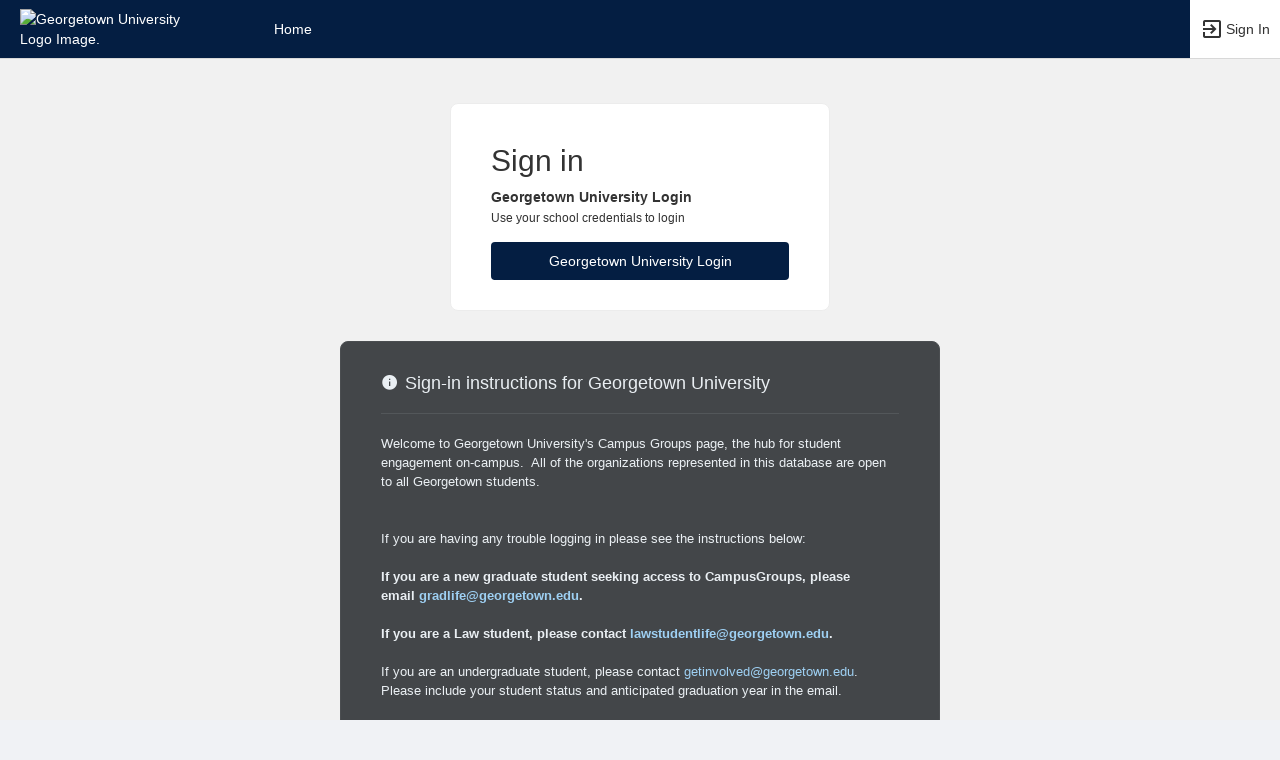

--- FILE ---
content_type: text/html; charset=utf-8
request_url: https://georgetown.campusgroups.com/login_only?redirect=https%3a%2f%2fgeorgetown.campusgroups.com%2ffeeds%3ftype%3dclub%26type_id%3d61878
body_size: 41788
content:




<!DOCTYPE html>
<html xmlns="http://www.w3.org/1999/xhtml" lang="en-US" xml:lang="en-US">


<script>
    var jsPageName = "Sign In"; // pass strPageName to JavaScript, used in function setPageName() [accessibility.js]
    var jsAjaxRequest = ('0' === '1') ? true : false;
</script>

 <!-- AX != 1 -->

    <script>
        var url = new URL(location.href);
        history.replaceState({type: "login"} , '', url.pathname + url.search);
    </script>
    
    

    <head>
        <!-- META TAGS -->
        <meta charset="utf-8">
        <meta name="viewport" content="width=device-width, initial-scale=1">
        
        <meta http-equiv="X-UA-Compatible" content="IE=edge,chrome=1,requiresActiveX=true">
        <meta name="apple-itunes-app" content="app-id=566688504, affiliate-data=myAffiliateData, app-argument=myURL">

        <title>Sign In</title>
        <meta name="description" content="The campus engagement platform for Georgetown University  - Powered by CampusGroups.">
        <meta name="title" content="Georgetown University ">

        

        <!-- CSS IMPORT -->
        

            <!-- FONT FOR DEV -->
            <link href="/css/fonts/open-sans.css" rel="stylesheet" type="text/css" >

            <!-- FAVICON -->
            <link rel="icon" type="images/x-icon" href="/upload/georgetown/2019/s1_image_upload_34747_georgetownfavicons_121612527.png">
            <link rel="shortcut icon" type="images/x-icon" href="/upload/georgetown/2019/s1_image_upload_34747_georgetownfavicons_121612527.png">

            <!-- JQUERY UI -->
            <link rel="stylesheet" type="text/css" href="/bower_components/jquery-ui/themes/base/jquery-ui.min.css">

            <!-- AUTOCOMPLETE -->
            <link rel="stylesheet" type="text/css" href="/js/jquery/jquery.autocomplete.css">

            <!-- BOOTSTRAP & GLYPHICONS -->
            <link rel="stylesheet" type="text/css" href="/bower_components/bootstrap/dist/css/bootstrap.min.css">
            <link rel="stylesheet" type="text/css" href="/static/plugins/bootstrap-multiselect/dist/css/bootstrap-multiselect.css">
            <link rel="stylesheet" type="text/css" href="/glyphicons-pro/css/glyphicons-filetypes.css">

            <!-- THICKBOX -->
            <link rel="stylesheet" type="text/css" href="/js/thickbox/thickbox.css">
        

        <!-- JQUERY & FONT -->
        <script src="/bower_components/jquery/dist/jquery.min.js"></script>
        <script src="/bower_components/jquery-ui/jquery-ui.min.js"></script>

        <!-- BOOTSTRAP -->
        <script src="/bower_components/bootstrap/dist/js/bootstrap.min.js"></script>
        <script src="/static/plugins/bootstrap-multiselect/dist/js/bootstrap-multiselect.js"></script>

        <script type="text/javascript" src="/js/accessibility.js?v=20251112.1"></script>
        <script type="text/javascript" src="/js/scripts.js?v=20251007.1"></script>

        <link rel="stylesheet" type="text/css" href="/bower_components/mdi/css/materialdesignicons.min.css">
        <link rel="stylesheet" type="text/css" href="/static/css/materialdesigniconscustom.css">
        
        <link rel="stylesheet" type="text/css" href="/static/css/header.css?v=20220425.1">
        <link rel="stylesheet" type="text/css" href="/css/bootstrap-customV.css?v=20250729.1">
        
        
    </head>

    <body class="body-background " data-menu="">

        <!-- SKIP links - skip to top of main content -->
        <div id="div-skip-links" class="skip-link-container-mobile">
                
            <span style="padding: 5px"><a id="a-skip-to-main-content" href="javascript:void('skip-to-main-content');" class="skip-link" onclick="setFocusToContent(true);" aria-label="Skip to Main Content">Skip to Main Content</a></span>

            <span id="span-skip-to-left-navigation" style="padding: 5px; display: none;"><a id="a-skip-to-left-navigation" href="javascript:void('skip-to-navigation');" class="skip-link" onclick="setFocusToSidebar();" aria-label="Skip to Navigation">Skip to Navigation</a></span>

            <!-- ACCESSIBILITY -->
            

            <script>
                // if we're on mobile we will not enable the skip links
                const isMobileDevice = /Mobi/i.test(window.navigator.userAgent);
                // console.log('> isMobileDevice=' + isMobileDevice);

                $(window).on('load', function () {
                    if (!isMobileDevice) {
                        var elem = document.getElementById('div-skip-links');
                        if (typeof elem !== undefined) {
                            elem.classList.remove('skip-link-container-mobile');
                            elem.classList.add('skip-link-container');
                        }
                    }
                });
            </script>
        </div>

        <!-- School custom code -->
        
        <!-- End school custom code -->
    

        <!-- Modal -->
        <div id="primary-modal" class="modal fade" role="dialog">
            <div class="modal-dialog" role="document">
                <div class="modal-content">
                    <p class="loader">
                        <img alt="Loading" src="/images/loader-big.gif">
                        <br> Loading...
                    </p>
                </div>
            </div>
        </div>
        <div id="secondary-modal" class="modal fade" role="dialog">
            <div class="modal-dialog" role="document">
                <div class="modal-content">
                    <p class="loader">
                        <img alt="Loading" src="/images/loader-big.gif">
                        <br> Loading...
                    </p>
                </div>
            </div>
        </div>
        <script>
            $("#primary-modal").on("hide.bs.modal", function (e) {
                $("#primary-modal .modal-content").html(writeLoading("Loading"));
            });
            $("#secondary-modal").on("hide.bs.modal", function (e) {
                $("#secondary-modal .modal-content").html(writeLoading("Loading"));
            });
        </script>
        <!-- End Modal -->

        

        <script src="/static/js/modernizr.min.js"></script>
        
            <script src="/js/jquery-validate/jquery.validate.min.js"></script>
        
        <script src="/static/js/polyfill.js"></script>

        

        <!-- HEADER -->
        
            <style>
                .btn--school { background-color: #041E42; color: #fff; }
                .btn--school:hover { background-color: #041E42; color: #fff; }
                .btn--school:focus { background-color: #041E42; color: #fff; }

                .topbar { background: #041E42; border-color: #041E42; }
                .topbar ul.nav > li > a:hover, .topbar ul.nav > li > button:hover  { background-color: #ffffff !important; }
                .topbar ul.nav > li > a:focus, .topbar ul.nav > li > button:focus  { background-color: #ffffff !important; outline: none; }
                .topbar .topbar__sidebar-toggle:hover  { background-color: #ffffff !important; }
                .topbar .topbar__sidebar-toggle:focus  { background-color: #ffffff !important; outline: none; }
                .topbar.topbar-fair .topbar__left button:hover, .topbar.topbar-fair .topbar__left button:focus { background-color: #ffffff !important; color: #000000 !important; }
                
                .topbar .open:not(.topbar__left) > a, 
                .topbar .open:not(.topbar__left) > a:focus, 
                .topbar > .open:not(.topbar__left) > a:hover,
                .topbar .open:not(.topbar__left) > button, 
                .topbar .open:not(.topbar__left) > button:focus, 
                .topbar > .open:not(.topbar__left) > button:hover { background-color: #ffffff !important; }
                .topbar li:focus-within > button.mdi-menu { background-color: #ffffff !important; }
                .topbar li.active > a, .topbar li.active > button { background-color: #ffffff !important; }
            </style>

            <div id="generic"></div>

            
            <div id="outer-shell" class="outer-shell  ">

                <!-- Impersonate -->
                
                <!-- /.Impersonate -->

                <!-- Message / Maintenance -->
                
                <!-- /.Message -->

                
                <div id="topbar" class="topbar topbar-login  topbar--reverse" role="navigation" aria-label="Topbar">

                    <div class="topbar__left">
                        
                                <div role="banner">
                                    <a id="a-top-bar-logo" aria-label="Georgetown University Logo. Opens the members homepage." role="button" class="logo" href="/groups">
                                        <img class="topbar__icon-large" src="/upload/georgetown/2019/image_upload_34747_georgetownlogo_1216121028.png" alt="Georgetown University Logo Image." aria-label="Georgetown University Logo Image. Clicking opens the members home page." style="max-height: 50px; max-width: 165px;">
                                        <img class="topbar__icon-small" src="/upload/georgetown/2019/image_upload_34747_georgetown_400x400_121612635.png" alt="Georgetown University Logo Image." aria-label="Georgetown University Logo Image. Clicking opens the members home page." style="max-height: 35px; max-width: 35px; margin: 0 5px;">
                                    </a>
                                </div>
                            
                    </div>

                    

<div class="topbar__center">
    <nav aria-label="Topbar">
        <ul class="nav">
            
                <!-- Not Logged Buttons -->
                
                    <!-- Home Website Buttons -->
                    
                        <li class="hidden-xs ">
                            <a class="topbar__menu topbar__menu--large" href="/home_login" aria-label="Home" role="button">Home</a>
                        </li>
                        
                        <li class="hidden-lg hidden-md hidden-sm dropdown hasSubMenu">
                            <button class="topbar__menu mdi mdi-menu" aria-label="Top Menu. Expanded. Press tab to enter the menu dropdown." tabindex="0"></button>
                            <ul class="dropdown-menu dropdown-menu-left" style="overflow-y: auto;max-height: 80vh;min-width:220px;">
                                <li style="display: block;"><a href="/home_login" aria-label="Home" role="button">Home</a></li>
                                
                            </ul>
                            <style>
                                .hasSubMenu:hover > ul, .hasSubMenu:focus-within > ul {
                                    display:block;
                                }
                            </style>
                        </li>
                    <!-- /.Home Website Buttons -->

                    <!-- Group & Event Buttons -->
                    
                    <!-- /.Group & Event Buttons -->
                
                <!-- /.Not Logged Buttons -->

                <!-- Home Button -->
                
                <!-- /.Home Button -->

                <!-- Group Button -->
                
                <!-- /.Group Button -->

                <!-- Manage Button -->
                

                <!-- Event Button -->
                
                <!-- /.Event Button -->
               
                <!-- Chat Button -->
                
                <!-- /.Chat Button -->
                
                <!-- Admin / Setup Button -->
                
                <!-- /.Admin Button -->
            

            <li  class="spacer" role="presentation"></li>

            
				<!-- Login Button -->
				<li class="active">
					<a class="topbar__menu topbar__menu--row" href="/login_only" aria-label="Sign In Section" role="button">
                        <span class="mdi mdi-login-variant mdi-24px"></span> 
                        <span class="hidden-xs hidden-sm topbar__menu-text" style="overflow: initial;"> Sign In </span>
					</a>
				</li>
				<!-- /.Login Button -->
            

        </ul>

        <style>
            #a-top-bar-logo:focus > i { outline: 2px solid #ffffff; }
        </style>

    </nav>


</div><!-- /.navbar-collapse -->
                    
                </div><!-- /.topbar -->

                <div id="inner-shell" class="inner-shell">

                     

        <!-- END HEADER -->

        
            <div id="content-cont" class="content-cont container">
        
            <div id="page-cont" class="content" role="main" aria-label="Main Content.">
                <div style="position: relative;"><span id="span-top-of-main-content--0" class="content__top-element" tabindex="0" aria-label="Top of Main Content." style="display: none;">Top of Main Content</span></div>


                
                <!-- Used in email_form -->
                
<!-- END AX != 1 -->

                

<div class="login__cont">
	<div class="login__box">
    	


<div class="login__card card">
	
		<div class="card-block" style="padding: 20px 40px;">
	

			<h1 class="header-cg--h2">Sign in</h1>

	
			<p style="margin-bottom: 15px;">
				<strong>Georgetown University Login</strong>
				<br>
				<small>Use your school credentials to login</small>
			</p>
			<p class="text-center">
			
				<a class="btn btn--school btn--full-width" href="https://www.campusgroups.com/shibboleth/login?idp=georgetown">Georgetown University Login</a>
				
			</p>
			<p>
				
			</p>
		
	<p>
		
	</p>
	
	
	</div>
</div>
    </div>
</div>

	<div class="login__instructions">
		<div class="card card--top">
			<div class="card-block">
				<div class="card-block__title">
					<h2 class="header-cg--h4"><span class="mdi mdi-information" style="font-size:1.1em; margin-right: .3em"></span>Sign-in instructions for Georgetown University </h2>
				</div>
				<div class="card-separator card-separator--20" style="border-color:#53575a;"></div>
				<p>Welcome to Georgetown University&#39;s Campus Groups page, the hub for student engagement on-campus.&nbsp; All of the organizations represented in this database are open to all Georgetown students.<br />
<br />
<br />
If you are having any trouble logging in please see the instructions below:&nbsp;<br />
<br />
<strong>If you are a new graduate student seeking access to CampusGroups, please email&nbsp;<a href="mailto:gradlife@georgetown.edu" target="_blank">gradlife@georgetown.edu</a>.</strong><br />
<br />
<strong>If you are a Law student, please contact&nbsp;<a href="mailto:lawstudentlife@georgetown.edu" target="_blank">lawstudentlife@georgetown.edu</a>.</strong><br />
<br />
If you are an undergraduate student, please contact&nbsp;<a href="mailto:getinvolved@georgetown.edu" target="_blank">getinvolved@<wbr />georgetown.edu</a>.<br />
Please include your student status and anticipated graduation year in the email.</p>
			</div>
		</div>
	</div>

	<div class="login__background-img" style="background-image: url(/upload/georgetown/2019/image_upload_34747_GUmobilejpg_1216121123.png);"></div>


<!-- LL - 10/03/2017: Moved up here so ckeditor can work in popups -->


<script>
	//YT Viewer
	if (typeof arrYoutubePlayerObjects != "undefined") { 

		$("#youtubeScript").remove();
		$("#www-widgetapi-script").remove();
		if (window['YT'] != undefined) { window.YT.loading = 0; window.YT.loaded = 0; }
				
 		var youtubeTag   = document.createElement('script');
		youtubeTag.id    = "youtubeScript";
		youtubeTag.src   = "https://www.youtube.com/iframe_api";
		youtubeTag.async = false;

		// Get First Script Tag & Insert Vimeo Script before that.
		var firstScriptTag = document.getElementsByTagName('script')[0];
      	firstScriptTag.parentNode.insertBefore(youtubeTag, firstScriptTag);

      	// Array of Players
      	var arrYoutubePlayers = [];

      	// Functions to work on Youtube Players
      	function onYoutubePlayerReady(event) {
			var player = event.target;
			$(window).blur(function() { player.pauseVideo(); });
			$(window).scroll(function() { 
				if ( !isInViewport(document.getElementById("player--" + player.youtubeObject.cgID))) { 
					player.pauseVideo(); 
				} 
			});

			var startTime = new Date(player.youtubeObject.startTime * 1000).toISOString();
			var totalTime = new Date(player.getDuration() * 1000).toISOString();
			if (player.getDuration() >= 3600) {
				startTime = startTime.substr(11, 8);
				totalTime = totalTime.substr(11, 8);
			}
			else {
				startTime = startTime.substr(14, 5);
				totalTime = totalTime.substr(14, 5);
			}
			$("#player-btn--" + player.youtubeObject.cgID + " div.timer").html("<span id='player-time--" + player.youtubeObject.cgID + "'>" + startTime + "</span> / " + totalTime);
      	}

      	function onYoutubePlayerStateChange(event) {
      		var player = event.target;

      		if (event.data == YT.PlayerState.PLAYING) {
				// Change Buttons
				$("#player-btn--" + player.youtubeObject.cgID + " button.playpause").attr("data-status", "pause").attr("aria-label", "Pause");
				$("#player-btn--" + player.youtubeObject.cgID + " button.playpause span.mdi").removeClass("mdi-play").addClass("mdi-pause");
      		}

      		if (event.data == YT.PlayerState.PLAYING && player.intervalFunction == null) {
	            // HACK For Window BLUR
	            window.focus();

	            // AJAX Recurring Call
	            player.intervalFunction = setInterval(function() {
	                postVideoViews(player.youtubeObject.cgUID, player.youtubeObject.cgUID_s, player.getCurrentTime());
	            }, 10000);

	            // Timer
	            player.intervalTimerFunction = setInterval(function() { 
	            	var currentTime = new Date(player.getCurrentTime() * 1000).toISOString();
	            	if (player.getDuration() >= 3600) {
	            		currentTime = currentTime.substr(11, 8);
	            	}
	            	else {
	            		currentTime = currentTime.substr(14, 5);
	            	}
	            	$("#player-time--" + player.youtubeObject.cgID).html(currentTime);
	            }, 1000) 
	        }
	        else if (event.data == YT.PlayerState.PAUSED || event.data == YT.PlayerState.ENDED) {
				// Change Buttons
				$("#player-btn--" + player.youtubeObject.cgID + " button.playpause").attr("data-status", "play").attr("aria-label", "Play");
				$("#player-btn--" + player.youtubeObject.cgID + " button.playpause span.mdi").removeClass("mdi-pause").addClass("mdi-play");

	            clearInterval(player.intervalFunction);
	            clearInterval(player.intervalTimerFunction);
				player.intervalFunction = null;
				player.intervalTimerFunction = null;
				postVideoViews(player.youtubeObject.cgUID, player.youtubeObject.cgUID_s, player.getCurrentTime(), (event.data == YT.PlayerState.ENDED ? 'true' : ''));
				//if (event.data == YT.PlayerState.ENDED) { 
				    //if (typeof refreshTrackChecklist !== "undefined") { refreshTrackChecklist(); }
					//else if (typeof parent.refreshTrackChecklist !== "undefined") { parent.refreshTrackChecklist(); }
				//}
	        }
      	}

		function youtubePlayerPlayPause(player) {
			var currentStatus = $("#player-btn--" + player.youtubeObject.cgID + " button.playpause").attr("data-status");
			if (currentStatus == "play") { player.playVideo(); }
			else if (currentStatus == "pause") { player.pauseVideo(); }
		}

        /* Function that checks localStorage for the Vimeo/YouTube closed captions load policy. Returns number values:
         *   0 - closed captions should be be disabled (do not load closed captions)
         *   1 - closed captions should be loaded when video loads
         * If the local storage key is not defined we return 0 (as a number).
         */
        function getVideoPlayerCCLoadPolicy() {
            try {
                const lsKey = 'cg-video-player-cc-load-policy';
                const ccLoadPolicy = localStorage.getItem(lsKey);
                return (ccLoadPolicy === '1') ? 1 : 0;
            } catch(e) {
                return 0;
            }
        }

        /* Function that toggles the video player CC load policy stored in local storage. Toggled values are (strings values):
         *   '0' - closed captions should be be disabled (do not load closed captions)
         *   '1' - closed captions should be loaded when video loads
         * If the local storage key is not defined it is treated as though the value were '0' and toggles to '1'.
         * */
        function toggleVideoPlayerCCLoadPolicy() {
            try {
                const lsKey = 'cg-video-player-cc-load-policy';
                const ccLoadPolicy = localStorage.getItem(lsKey);
                if (ccLoadPolicy === '1') {
                    localStorage.setItem(lsKey, '0');
                } else {
                    localStorage.setItem(lsKey, '1');
                }
            } catch(e) {
                return;
            }
        }

        /* Function that prompts the user for confirmation before toggling the video player closed caption load policy.
         * - If closed captions are currently turned off, the user will be prompted to confirm before turning them on (and vice versa)
         * - Video player CC load policy setting is stored in local storage (see above functions)
         * - Vimeo and YouTube video players require reload of the associated IFrames to change the setting, 
         *   if user confirms yes to reload, the page will be reloaded.
         */
        function toggleClosedCaptionsAndReloadVideoIframes() {
            const turnClosedCaptionsOnOff = (typeof getVideoPlayerCCLoadPolicy !== 'undefined' && getVideoPlayerCCLoadPolicy() === 1) ? 'off' : 'on';
            const message = 'Turning ' + turnClosedCaptionsOnOff + ' closed captions will reload this page, please save any outstanding changes before you choose to turn closed captions ' + turnClosedCaptionsOnOff + '. Are you sure you want to turn closed captions ' + turnClosedCaptionsOnOff + '?';
            if (confirm(message)) {
                toggleVideoPlayerCCLoadPolicy();
                location.reload();
            } else {
                return false;
            }
        }

      	// Called when the script is fully loaded.
      	function onYouTubeIframeAPIReady() {

      		// Loop through players
	  		arrYoutubePlayerObjects.forEach(function (youtubeObject, index) {
	  			arrYoutubePlayers[index] = new YT.Player("player--" + youtubeObject.cgID, {
                                                        	height: youtubeObject.height,
                                                        	width:  youtubeObject.width,
                                                        	videoId: youtubeObject.videoID,
                                                        	playerVars: {
	                                                            modestbranding: 1,
	                                                            rel: 0,
	                                                            disablekb: 1,
	                                                            playsinline: 1,
	                                                            controls: 0,
	                                                            start: youtubeObject.startTime,
                                                                cc_load_policy: (typeof getVideoPlayerCCLoadPolicy !== 'undefined') ? getVideoPlayerCCLoadPolicy() : 0
                                                        	},
	                                                        events: {
	                                                            'onStateChange': onYoutubePlayerStateChange,
	                                                            'onReady': onYoutubePlayerReady
	                                                        }
                                                    	});
	  			arrYoutubePlayers[index].youtubeObject = youtubeObject;
	  			arrYoutubePlayers[index].intervalFunction = null;

				$("#player-btn--" + youtubeObject.cgID + " button.playpause").on('click', function() { 
					youtubePlayerPlayPause(arrYoutubePlayers[index]); 
				});
				$("#player-btn--" + youtubeObject.cgID + " button.replay").on('click', function() { 
					arrYoutubePlayers[index].seekTo(0); 
				});
				$("#player-btn--" + youtubeObject.cgID + " button.rewind").on('click', function() { 
					arrYoutubePlayers[index].seekTo(arrYoutubePlayers[index].getCurrentTime() - 10);
				});
                const turnClosedCaptionsOnOff = (typeof getVideoPlayerCCLoadPolicy !== 'undefined' && getVideoPlayerCCLoadPolicy() === 1) ? 'off' : 'on';
                $("#player-btn--" + youtubeObject.cgID + " button.closedcaption").attr('aria-label', 'Turn ' + turnClosedCaptionsOnOff + ' closed captions. Note, this requires a reload of the current page.');
				$("#player-btn--" + youtubeObject.cgID + " button.closedcaption").on('click', function() { 
                    toggleClosedCaptionsAndReloadVideoIframes();
				});
				$("#player-btn--" + youtubeObject.cgID + " button.fullscreen").on('click', function() {
					arrYoutubePlayers[index].pauseVideo();
					tb_show("", "/video_player?embed=1&uid=" + youtubeObject.cgUID + "&width=995&height=680&modal=true&TB_iframe=1", "");
				});

  			});

  			arrYoutubePlayerObjects = undefined;
  		}
	} 


	//Vimeo Viewer
	if (typeof arrVimeoPlayerObjects != "undefined") {

        $("#vimeoScript").remove();

		var vimeoTag   = document.createElement('script');
		vimeoTag.id    = "vimeoScript";
		vimeoTag.src   = "https://player.vimeo.com/api/player.js";
		vimeoTag.async = false;

		// Get First Script Tag & Insert Vimeo Script before that.
		var firstScriptTag = document.getElementsByTagName('script')[0];
      	firstScriptTag.parentNode.insertBefore(vimeoTag, firstScriptTag);

      	// Array of Players
      	var arrVimeoPlayers = [];

      	// Functions to work on Vimeo Players
		function vimeoPlayerPlay(player) {
			// Change Buttons
			$("#player-btn--" + player.vimeoObject.cgID + " button.playpause").attr("data-status", "pause").attr("aria-label", "Pause");
			$("#player-btn--" + player.vimeoObject.cgID + " button.playpause span.mdi").removeClass("mdi-play").addClass("mdi-pause");

			// AJAX Recurring Call
			player.intervalFunction  = setInterval( function() { 
				player.getCurrentTime().then( function(seconds) {
					postVideoViews(player.vimeoObject.cgUID, player.vimeoObject.cgUID_s, seconds);
				}) 
			}, 10000)

			// Timer
            player.intervalTimerFunction = setInterval(function() { 
            	player.getCurrentTime().then( function(seconds) {
	            	var currentTime = new Date(seconds * 1000).toISOString();
	            	if (player.totalDuration >= 3600) {
	            		currentTime = currentTime.substr(11, 8);
	            	}
	            	else {
	            		currentTime = currentTime.substr(14, 5);
	            	}
	            	$("#player-time--" + player.vimeoObject.cgID).html(currentTime);
				}) 
            }, 1000) 
		}

		function vimeoPlayerPause(player) { 
			// Change Buttons
			$("#player-btn--" + player.vimeoObject.cgID + " button.playpause").attr("data-status", "play").attr("aria-label", "Play");
			$("#player-btn--" + player.vimeoObject.cgID + " button.playpause span.mdi").removeClass("mdi-pause").addClass("mdi-play");

			// Clear AJAX Recurring Call
			clearInterval(player.intervalFunction);
			clearInterval(player.intervalTimerFunction);
			player.intervalFunction = null;
			player.intervalTimerFunction = null;
			
			player.getCurrentTime().then( function(seconds) {
				postVideoViews(player.vimeoObject.cgUID, player.vimeoObject.cgUID_s, seconds);
			});		
		}

		function vimeoPlayerEnded(player) {
			// Change Buttons
			$("#player-btn--" + player.vimeoObject.cgID + " button.playpause").attr("data-status", "play").attr("aria-label", "Play");
			$("#player-btn--" + player.vimeoObject.cgID + " button.playpause span.mdi").removeClass("mdi-pause").addClass("mdi-play");

			// Clear AJAX Recurring Call
			clearInterval(player.intervalFunction);
			clearInterval(player.intervalTimerFunction);
			player.intervalFunction = null;
			player.intervalTimerFunction = null;

			player.getCurrentTime().then( function(seconds) {
				postVideoViews(player.vimeoObject.cgUID, player.vimeoObject.cgUID_s, seconds, 'true');
			});

			//if (typeof refreshTrackChecklist !== "undefined") { refreshTrackChecklist(); }
			//else if (typeof parent.refreshTrackChecklist !== "undefined") { parent.refreshTrackChecklist(); }
		}

		function vimeoPlayerPlayPause(player) {
			var currentStatus = $("#player-btn--" + player.vimeoObject.cgID + " button.playpause").attr("data-status");
			if (currentStatus == "play") {
				player.play();
			}
			else if (currentStatus == "pause") {
				player.pause();
			}
		}

      	// We wait until the script is fully loaded.
      	$("#vimeoScript").on('load', function() {
		  	
		  	// Loop through players
	  		arrVimeoPlayerObjects.forEach(function (vimeoObject, index) {

                if (typeof getVideoPlayerCCLoadPolicy !== 'undefined' && getVideoPlayerCCLoadPolicy() === 1) {
                    // load with closed captions enabled (set texttrack to 'en')
	      			arrVimeoPlayers[index] = new Vimeo.Player("player--" + vimeoObject.cgID, { url: vimeoObject.URL , height: vimeoObject.height, width: vimeoObject.width, controls: false, texttrack: 'en' });
                } else {
    	  			arrVimeoPlayers[index] = new Vimeo.Player("player--" + vimeoObject.cgID, { url: vimeoObject.URL , height: vimeoObject.height, width: vimeoObject.width, controls: false });
                }
	  			arrVimeoPlayers[index].vimeoObject = vimeoObject;
	  			arrVimeoPlayers[index].intervalFunction = null;

	  			if (vimeoObject.startTime != 0) {
	  				arrVimeoPlayers[index].setCurrentTime(vimeoObject.startTime);
	  			}

				arrVimeoPlayers[index].on('play',  function() { vimeoPlayerPlay(this)  } );
				arrVimeoPlayers[index].on('pause', function() { vimeoPlayerPause(this) } );
				arrVimeoPlayers[index].on('ended', function() { vimeoPlayerEnded(this) } );

				$("#player-btn--" + vimeoObject.cgID + " button.playpause").on('click', function() { 
					vimeoPlayerPlayPause(arrVimeoPlayers[index]); 
				});
				$("#player-btn--" + vimeoObject.cgID + " button.replay").on('click', function() { 
					arrVimeoPlayers[index].setCurrentTime(0) 
				});
				$("#player-btn--" + vimeoObject.cgID + " button.rewind").on('click', function() { 
					arrVimeoPlayers[index].getCurrentTime().then(function(seconds) {
						arrVimeoPlayers[index].setCurrentTime(Math.max(0, seconds - 10));
					})
				});
                const turnClosedCaptionsOnOff = (typeof getVideoPlayerCCLoadPolicy !== 'undefined' && getVideoPlayerCCLoadPolicy() === 1) ? 'off' : 'on';
                $("#player-btn--" + vimeoObject.cgID + " button.closedcaption").attr('aria-label', 'Turn ' + turnClosedCaptionsOnOff + ' closed captions. Note, this requires a reload of the current page.');
				$("#player-btn--" + vimeoObject.cgID + " button.closedcaption").on('click', function() {
                    toggleClosedCaptionsAndReloadVideoIframes();
				});
				$("#player-btn--" + vimeoObject.cgID + " button.fullscreen").on('click', function() {
					arrVimeoPlayers[index].pause();
					tb_show("", "/video_player?embed=1&uid=" + vimeoObject.cgUID + "&width=995&height=680&modal=true&TB_iframe=1", "");
				});

				$(window).blur(function() { 
					arrVimeoPlayers[index].pause(); 
				});
				$(window).scroll(function() { 
					if ( !isInViewport(document.getElementById("player--" + vimeoObject.cgID))) { 
						arrVimeoPlayers[index].pause(); 
					} 
				});


				var startTime = new Date(vimeoObject.startTime * 1000).toISOString();
				var totalTime = 0;
				arrVimeoPlayers[index].getDuration().then(function(seconds) { 
					arrVimeoPlayers[index].totalDuration = seconds;

					totalTime = new Date(seconds * 1000).toISOString();
					if (seconds >= 3600) {
						startTime = startTime.substr(11, 8);
						totalTime = totalTime.substr(11, 8);
					}
					else {
						startTime = startTime.substr(14, 5);
						totalTime = totalTime.substr(14, 5);
					}
					$("#player-btn--" + vimeoObject.cgID + " div.timer").html("<span id='player-time--" + vimeoObject.cgID + "'>" + startTime + "</span> / " + totalTime);
				});
			});

			arrVimeoPlayerObjects = undefined;

		});

	}
</script>

<script>
	$(document).ready(function(){
		$("[data-toggle='tooltip']").tooltip(); 	
		$(".btn--loader").click(function() {
			loadButton($(this));
		});
		tb_init('a.thickbox, area.thickbox, input.thickbox');

         // fix for the non editable input in ckeditor (ex: URL...)
         $(".modal").removeAttr("tabindex");
		 // second hack to fix ckeditor links, especially the 'edit link' option
		 if ($.fn.modal && $.fn.modal.Constructor && $.fn.modal.Constructor.prototype) {
			 $.fn.modal.Constructor.prototype.enforceFocus = function() {
				modal_this = this
				$(document).on('focusin.modal', function (e) {
					if (modal_this.$element[0] !== e.target && !modal_this.$element.has(e.target).length 
					&& !$(e.target.parentNode).hasClass('cke_dialog_ui_input_select') 
					&& !$(e.target.parentNode).hasClass('cke_dialog_ui_input_text')) {
					modal_this.$element.focus()
					}
				})
			 };
		 }

         setupAjaxAccessibility();
	});
</script>

 <!-- AX != 1 -->

			

			</div><!--/.content -->
		</div><!--/.content-page -->
	</div><!--/.inner-shell -->

	
				<style>
					.outer-shell { display:flex; flex-direction:column; min-height: 100vh; }
					@-moz-document url-prefix() {
						.inner-shell  {flex:1; }
					}
					@media screen and (-webkit-min-device-pixel-ratio:0) {
						.inner-shell { flex:1; }
					}
					body.enlarged { min-height:initial; position:relative; }
					body.enlarged > .outer-shell { display:flex; flex-direction:column; min-height: 100vh; }
				</style>
				<footer class="footer__home">
					<div>
						
						<div id="footer-links" class="row footer__cont" style="background: transparent;">
							<div class="col-md-offset-1_5 col-md-3 col-sm-12 col-xs-12 text-center" style="padding-top:10px;">
								<img alt="Georgetown University Website Logo" src="/upload/georgetown/2019/image_upload_34747_georgetownlogo_1216121028.png" style="max-width:150px;max-height:50px;border-radius:6px;">
							</div>
							<div class="text-xs-center text-sm-left text-md-left col-md-3 col-sm-6 col-xs-12" style="display:flex;padding: 10px 10px;">
								<div style="margin:auto" role="group" aria-label="Contact information.">
									<h2 class="footer__home--title" style="margin-top: 0; margin-bottom: 10px;">Contact</h2><br>
									<span style="margin-bottom:5px">Georgetown University </span><br>
									<span style="margin-bottom:5px;line-height:1.7">3700 O Street NW<br>Center for Student Engagement - Leavey Center 316<br>Washington, District of Columbia 20057<br>United States</span><br>
									
								</div>
							</div>
							<div class="text-xs-center text-sm-left text-md-left col-md-3 col-sm-6 col-xs-12" style="display:flex;vertical-align:top;padding: 10px 10px;">
								<div style="margin:auto" role="group" aria-label="Links">
									<h2 class="footer__home--title" style="margin-top: 0; margin-bottom: 10px;">Links</h2><br>
									
										<a class="a-footer-contact-links" href="https://www.georgetown.edu/">Terms of Service</a><br>
									
										<a class="a-footer-contact-links" href="https://www.georgetown.edu/privacy-policy/">Privacy Policy</a><br>
									
                                    <a class="a-footer-contact-links" href="https://readyedu.atlassian.net/wiki/spaces/CGSD/overview?homepageId=302186786">Support Center</a>
								</div>
							</div>
							
						</div>
						<div class="row" style="padding:15px 20px 0 20px;border-top:1px solid #5a5a5a;margin-top: 10px;" role="group" aria-label="Footer Bar Links">
							<div class="col-sm-6 col-xs-12 text-xs-center text-sm-left"></div>
							<div class="col-sm-6 col-xs-12 text-xs-center text-sm-right">
								<a class="a-footer-contact-links" href="http://www.novalsys.com">&copy;2026  CampusGroups</a>
							</div>
						</div>
					</div>
				</footer>
			

	<script type="text/javascript" src="/js/jquery-migrate-1.2.1.js"></script>

	<!-- THICKBOX -->
	<script src="/js/thickbox/thickbox.js"></script>

    <script type="text/javascript" src="/static/js/metisMenuCustom.js?v=1"></script>
    <script type="text/javascript" src="/static/js/jquery.slimscroll.js"></script> 
    <!--<link href="/static/css/scrollbar.css" rel="stylesheet">
    <script type="text/javascript" src="/static/js/scrollbar.js"></script>-->

	<script type="text/javascript">function $$(strId) { return document.getElementById(strId); }</script>
	<script type="text/javascript" src="/static/plugins/clamp/clamp.min.js"></script>
    <script type="text/javascript" src="/static/js/core.js"></script>
    <script type="text/javascript" src="/static/js/menu.js"></script>
    <script type="text/javascript" src="/static/js/routing.js"></script>


	
		<script type="text/javascript">$.ajaxSetup({cache:true})</script>
	

	<!-- @TODO: This is for jPrompt. We might to see if an update is available or give it a better style -->
	
	    <link href="/js/jquery-alerts/jquery.alerts.css" rel="stylesheet" type="text/css">
	    <script src="/js/jquery-alerts/jquery.alerts.js" type="text/javascript"></script>
	

	<!-- @TODO: Check if used : put directly on /r and student_password-->
	
	    <script>
	        
	    </script>
	

	<!-- Google Analytics -->
	<script>
	var _customTask = function() {
	  return function(model){
	    var piiRegex = [
	    	{ name: 'Email', regex: /.{4}@.{4}/g},
	       	{ name: 'Phone_Number', regex: /^(\+|\d)[0-9]{7,16}$/g},
	       	{ name: 'SSN', regex: /^\d{3}-\d{2}-\d{4}$}/g},
	       	{ name: 'Address', regex: /^\d+\s[A-z]+\s[A-z]+/g}];

	    var globalSendTaskName = '_' + model.get('trackingId') + '_sendHitTask';

	    // Fetch reference to the original sendHitTask
	    var originalSendTask = window[globalSendTaskName] = window[globalSendTaskName] || model.get('sendHitTask');
	    var i, hitPayload, parts, val;

	    // Overwrite sendHitTask with PII purger
	    model.set('sendHitTask', function(sendModel) {

	      hitPayload = sendModel.get('hitPayload').split('&');

	      for (i = 0; i < hitPayload.length; i++) {
	        parts = hitPayload[i].split('=');

	        // Double-decode, to account for web server encode + analytics.js encode
	        try {
	          val = decodeURIComponent(decodeURIComponent(parts[1]));
	        } catch(e) {
	          val = decodeURIComponent(parts[1]);
	        }

	        piiRegex.forEach(function(pii) {
	          val = val.replace(pii.regex, '[REDACTED ' + pii.name + ']');
	        });

	        parts[1] = encodeURIComponent(val);
	        hitPayload[i] = parts.join('=');
	      }

	      sendModel.set('hitPayload', hitPayload.join('&'), true);
	      originalSendTask(sendModel);
	    });
	  };
	}
	</script>

	
	<!-- End Google Analytics -->

	

    <!-- Help -->
	
    <!-- End Help -->

</body>

 <!-- END AX != 1 -->

	<style>

		/* acc-keyboard-mode (OFF) - Default outline on :focus (none) */
		body:not(.acc-keyboard-mode) :focus { outline: none; }
		body:not(.acc-keyboard-mode) a:focus { outline: none; }

        body:not(.acc-keyboard-mode) button.close:focus { outline: none; }

		body:not(.acc-keyboard-mode) .button:focus { outline: none; }
		body:not(.acc-keyboard-mode) .button.focus { outline: none; }

		body:not(.acc-keyboard-mode) .btn.active.focus,
        body:not(.acc-keyboard-mode) .btn.active:focus,
        body:not(.acc-keyboard-mode) .btn.focus,
        body:not(.acc-keyboard-mode) .btn:active.focus,
        body:not(.acc-keyboard-mode) .btn:active:focus,
        body:not(.acc-keyboard-mode) .btn:focus { outline: none; }

		body:not(.acc-keyboard-mode) .dropdown-toggle:focus { outline: none; }
		#header__btn-cont--manage:focus, #header__btn-cont--manage:focus-within { outline: none; }

		/* no outline/focus on the following (various reasons including hover style on focus, other focus styles applied, etc.) */
		body:not(.acc-keyboard-mode) h2:focus { outline: none; outline-offset: 0px; border: none; }
		/* .page__header--btns .btn:focus { outline: none !important; outline-offset: 0px !important; } */
		/* a.btn--rounded:focus { outline: none !important; outline-offset: 0px !important; } */

		/* acc-keyboard-mode (ON) - Default outline on :focus (2px solid #000000) */
		.acc-keyboard-mode a:focus {
			outline: 2px solid #000000;
			outline-offset: 2px;
		}

	</style>

    <!-- should always be last stylesheet loaded -->
    <link href="/static/css/accessibility.css?v=20251008.3" rel="stylesheet" />

</html>

